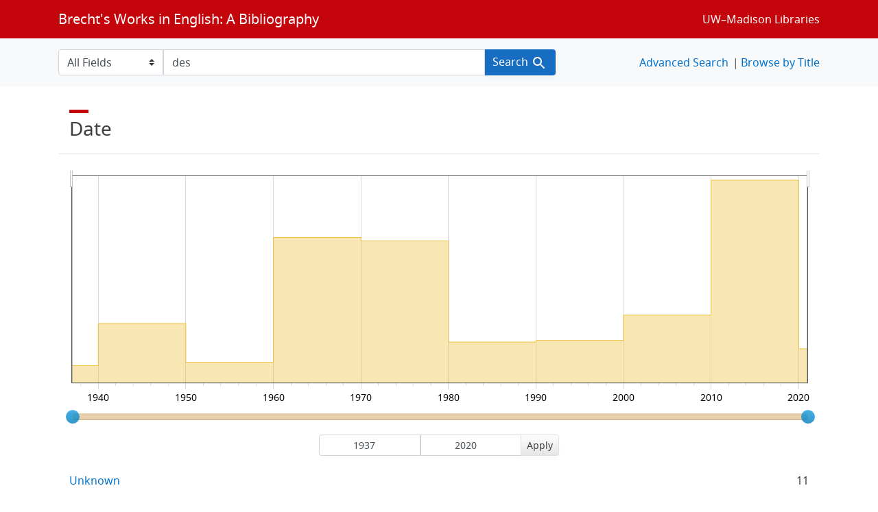

--- FILE ---
content_type: text/html; charset=utf-8
request_url: https://brechtguide.library.wisc.edu/catalog/range_limit?id=date_ssim&page=6&per_page=10&q=des&range_end=2020&range_field=date_ssim&range_start=1937&search_field=all_fields&sort=title_ssi+asc%2C+date_ssim+desc
body_size: 4786
content:

<ul class="facet-values list-unstyled">
    <li>
        <span class="facet-label">
            <a class="facet_select" href="https://brechtguide.library.wisc.edu/?id=date_ssim&amp;per_page=10&amp;q=des&amp;range%5Bdate_ssim%5D%5Bbegin%5D=1937&amp;range%5Bdate_ssim%5D%5Bend%5D=1939&amp;search_field=all_fields&amp;sort=title_ssi+asc%2C+date_ssim+desc"><span class="from" data-blrl-begin="1937">1937</span> to <span class="to" data-blrl-end="1939">1939</span></a>
        </span>
        <span class="count facet-count">3</span>
    </li>
    <li>
        <span class="facet-label">
            <a class="facet_select" href="https://brechtguide.library.wisc.edu/?id=date_ssim&amp;per_page=10&amp;q=des&amp;range%5Bdate_ssim%5D%5Bbegin%5D=1940&amp;range%5Bdate_ssim%5D%5Bend%5D=1949&amp;search_field=all_fields&amp;sort=title_ssi+asc%2C+date_ssim+desc"><span class="from" data-blrl-begin="1940">1940</span> to <span class="to" data-blrl-end="1949">1949</span></a>
        </span>
        <span class="count facet-count">35</span>
    </li>
    <li>
        <span class="facet-label">
            <a class="facet_select" href="https://brechtguide.library.wisc.edu/?id=date_ssim&amp;per_page=10&amp;q=des&amp;range%5Bdate_ssim%5D%5Bbegin%5D=1950&amp;range%5Bdate_ssim%5D%5Bend%5D=1959&amp;search_field=all_fields&amp;sort=title_ssi+asc%2C+date_ssim+desc"><span class="from" data-blrl-begin="1950">1950</span> to <span class="to" data-blrl-end="1959">1959</span></a>
        </span>
        <span class="count facet-count">12</span>
    </li>
    <li>
        <span class="facet-label">
            <a class="facet_select" href="https://brechtguide.library.wisc.edu/?id=date_ssim&amp;per_page=10&amp;q=des&amp;range%5Bdate_ssim%5D%5Bbegin%5D=1960&amp;range%5Bdate_ssim%5D%5Bend%5D=1969&amp;search_field=all_fields&amp;sort=title_ssi+asc%2C+date_ssim+desc"><span class="from" data-blrl-begin="1960">1960</span> to <span class="to" data-blrl-end="1969">1969</span></a>
        </span>
        <span class="count facet-count">86</span>
    </li>
    <li>
        <span class="facet-label">
            <a class="facet_select" href="https://brechtguide.library.wisc.edu/?id=date_ssim&amp;per_page=10&amp;q=des&amp;range%5Bdate_ssim%5D%5Bbegin%5D=1970&amp;range%5Bdate_ssim%5D%5Bend%5D=1979&amp;search_field=all_fields&amp;sort=title_ssi+asc%2C+date_ssim+desc"><span class="from" data-blrl-begin="1970">1970</span> to <span class="to" data-blrl-end="1979">1979</span></a>
        </span>
        <span class="count facet-count">84</span>
    </li>
    <li>
        <span class="facet-label">
            <a class="facet_select" href="https://brechtguide.library.wisc.edu/?id=date_ssim&amp;per_page=10&amp;q=des&amp;range%5Bdate_ssim%5D%5Bbegin%5D=1980&amp;range%5Bdate_ssim%5D%5Bend%5D=1989&amp;search_field=all_fields&amp;sort=title_ssi+asc%2C+date_ssim+desc"><span class="from" data-blrl-begin="1980">1980</span> to <span class="to" data-blrl-end="1989">1989</span></a>
        </span>
        <span class="count facet-count">24</span>
    </li>
    <li>
        <span class="facet-label">
            <a class="facet_select" href="https://brechtguide.library.wisc.edu/?id=date_ssim&amp;per_page=10&amp;q=des&amp;range%5Bdate_ssim%5D%5Bbegin%5D=1990&amp;range%5Bdate_ssim%5D%5Bend%5D=1999&amp;search_field=all_fields&amp;sort=title_ssi+asc%2C+date_ssim+desc"><span class="from" data-blrl-begin="1990">1990</span> to <span class="to" data-blrl-end="1999">1999</span></a>
        </span>
        <span class="count facet-count">25</span>
    </li>
    <li>
        <span class="facet-label">
            <a class="facet_select" href="https://brechtguide.library.wisc.edu/?id=date_ssim&amp;per_page=10&amp;q=des&amp;range%5Bdate_ssim%5D%5Bbegin%5D=2000&amp;range%5Bdate_ssim%5D%5Bend%5D=2009&amp;search_field=all_fields&amp;sort=title_ssi+asc%2C+date_ssim+desc"><span class="from" data-blrl-begin="2000">2000</span> to <span class="to" data-blrl-end="2009">2009</span></a>
        </span>
        <span class="count facet-count">40</span>
    </li>
    <li>
        <span class="facet-label">
            <a class="facet_select" href="https://brechtguide.library.wisc.edu/?id=date_ssim&amp;per_page=10&amp;q=des&amp;range%5Bdate_ssim%5D%5Bbegin%5D=2010&amp;range%5Bdate_ssim%5D%5Bend%5D=2019&amp;search_field=all_fields&amp;sort=title_ssi+asc%2C+date_ssim+desc"><span class="from" data-blrl-begin="2010">2010</span> to <span class="to" data-blrl-end="2019">2019</span></a>
        </span>
        <span class="count facet-count">120</span>
    </li>
    <li>
        <span class="facet-label">
            <a class="facet_select" href="https://brechtguide.library.wisc.edu/?id=date_ssim&amp;per_page=10&amp;q=des&amp;range%5Bdate_ssim%5D%5Bbegin%5D=2020&amp;range%5Bdate_ssim%5D%5Bend%5D=2020&amp;search_field=all_fields&amp;sort=title_ssi+asc%2C+date_ssim+desc"><span class="from" data-blrl-begin="2020">2020</span> to <span class="to" data-blrl-end="2020">2020</span></a>
        </span>
        <span class="count facet-count">2</span>
    </li>
</ul>

